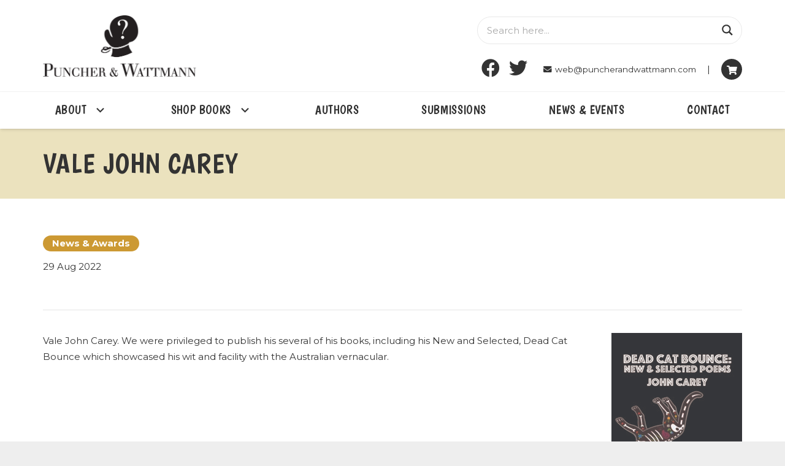

--- FILE ---
content_type: application/javascript
request_url: https://puncherandwattmann.com/core/cache/ls/js/5ec69cb73eef1d39cdcda9a5ceecda1d.js
body_size: 536
content:
(function(h){h.fn.extend(window.WPD.ajaxsearchpro.plugin,{gaPageview:function(a){let b=this.gaGetTrackingID();if("undefined"==typeof ASP.analytics||"pageview"!=ASP.analytics.method)return!1;if(""!=ASP.analytics.string){let d="function"==typeof __gaTracker?__gaTracker:"function"==typeof ga?ga:!1,e="function"==typeof gtag?gtag:!1;window.location.origin||(window.location.origin=window.location.protocol+"//"+window.location.hostname+(window.location.port?":"+window.location.port:""));let f=this.o.homeurl.replace(window.location.origin,"");!1!==e?!1!==b&&e("config",b,{page_path:f+ASP.analytics.string.replace("{asp_term}",a)}):!1!==d&&(!1!==b&&d("create",b,"auto"),d("send","pageview",{page:f+ASP.analytics.string.replace("{asp_term}",a),title:"Ajax Search"}))}},gaEvent:function(a,b){let d=this.gaGetTrackingID();if("undefined"==typeof ASP.analytics||"event"!=ASP.analytics.method)return!1;let e="function"==typeof gtag?gtag:!1,f="function"==typeof window.__gaTracker?window.__gaTracker:"function"==typeof window.ga?window.ga:!1;if(!1===e&&!1===f)return!1;if("undefined"!=typeof ASP.analytics.event[a]&&1==ASP.analytics.event[a].active){let m={search_id:this.o.id,search_name:this.o.name,phrase:this.n.text.val(),option_name:"",option_value:"",result_title:"",result_url:"",results_count:""},c={event_category:ASP.analytics.event[a].category,event_label:ASP.analytics.event[a].label,value:ASP.analytics.event[a].value};b=h.fn.extend(m,b);Object.keys(b).forEach(function(g){let k=b[g];k=String(k).replace(/[\s\n\r]+/g," ").trim();Object.keys(c).forEach(function(l){c[l]=c[l].replace(new RegExp("{"+g+"}","gmi"),k)})});!1===e?!1!==d?d.forEach(function(g){f("create",g,"auto");f("send","event",c.event_category,ASP.analytics.event[a].action,c.event_label,c.value)}):f("send","event",c.event_category,ASP.analytics.event[a].action,c.event_label,c.value):!1!==d?d.forEach(function(g){c.send_to=g;e("event",ASP.analytics.event[a].action,c)}):e("event",ASP.analytics.event[a].action,c)}},gaGetTrackingID:function(){if("undefined"==typeof ASP.analytics)return!1;if("undefined"!=typeof ASP.analytics.tracking_id&&""!=ASP.analytics.tracking_id)return[ASP.analytics.tracking_id];if(!1===("function"==typeof window.gtag?window.gtag:!1)&&"undefined"!=typeof window.ga&&"undefined"!=typeof window.ga.getAll){let a=[];window.ga.getAll().forEach(function(b){a.push(b.get("trackingId"))});return 0<a.length?a:!1}return!1},stat_addKeyword:function(a,b){h.fn.ajax({url:ASP.ajaxurl,method:"POST",data:{action:"ajaxsearchpro_addkeyword",id:a,keyword:b},success:function(d){}})}})})(WPD.dom)
;

--- FILE ---
content_type: application/javascript
request_url: https://puncherandwattmann.com/core/cache/ls/js/57d16d892e0446e7618d6f3a3ea23dc0.js
body_size: 1370
content:
window._ASP_load=function(){let f=WPD.dom;window.ASP.instances={instances:[],get:function(b,c){this.clean();if("undefined"===typeof b||0==b)return this.instances;if("undefined"===typeof c){c=[];for(var a=0;a<this.instances.length;a++)this.instances[a].o.id==b&&c.push(this.instances[a]);return 0<c.length?c:!1}for(a=0;a<this.instances.length;a++)if(this.instances[a].o.id==b&&this.instances[a].o.iid==c)return this.instances[a];return!1},set:function(b){if(this.exist(b.o.id,b.o.iid))return!1;this.instances.push(b);return!0},exist:function(b,c){this.clean();for(let a=0;a<this.instances.length;a++)if(this.instances[a].o.id==b&&("undefined"===typeof c||this.instances[a].o.iid==c))return!0;return!1},clean:function(){let b=[],c=this;this.instances.forEach(function(a,d){0==f(".asp_m_"+a.o.rid).length&&b.push(d)});b.forEach(function(a){"undefined"!==typeof c.instances[a]&&(c.instances[a].destroy(),c.instances.splice(a,1))})},destroy:function(b,c){let a=this.get(b,c);if(!1!==a)if(Array.isArray(a))a.forEach(function(d){d.destroy()}),this.instances=[];else{let d=0;this.instances.forEach(function(e,h){e.o.id==b&&e.o.iid==c&&(d=h)});a.destroy();this.instances.splice(d,1)}}};window.ASP.initialized=!1;window.ASP.initializeById=function(b,c){let a=".asp_init_data";c="undefined"==typeof c?!1:c;"undefined"!==typeof b&&"object"!=typeof b&&(a="div[id*=asp_init_id_"+b+"]");let d=0;f(a).forEach(function(e){let h=f(e).closest(".asp_w_container"),g=h.find(".asp_m");if(0==g.length||"undefined"!=typeof g.get(0).hasAsp)return++d,!0;if(!c&&!h.inViewPort(-100))return!0;e=f(e).data("aspdata");if("undefined"===typeof e)return!0;e=WPD.Base64.decode(e);if("undefined"===typeof e||""==e)return!0;e=JSON.parse(e);g.get(0).hasAsp=!0;++d;return g.ajaxsearchpro(e)});f(a).length==d&&(document.removeEventListener("scroll",ASP.initializeById),document.removeEventListener("resize",ASP.initializeById))};window.ASP.initialize=function(b){if("undefined"==typeof this.version)return!1;ASP.script_async_load?(document.addEventListener("scroll",ASP.initializeById,{passive:!0}),document.addEventListener("resize",ASP.initializeById,{passive:!0}),ASP.initializeById(b),setTimeout(function(){ASP.initializeById(b,!0)},4E3)):ASP.initializeById(b,!0);if(this.highlight.enabled){let c=localStorage.getItem("asp_phrase_highlight");localStorage.removeItem("asp_phrase_highlight");null!=c&&(c=JSON.parse(c),this.highlight.data.forEach(function(a){if(a.id==c.id){var d=""!=a.selector&&0<f(a.selector).length?a.selector:"article";d=0<f(d).length?d:"body";f(d).highlight(c.phrase,{element:"span",className:"asp_single_highlighted_"+c.id,wordsOnly:a.whole,excludeParents:".asp_w, .asp-try"});d=f(".asp_single_highlighted_"+c.id);if(a.scroll&&0<d.length){d=d.offset().top-120;let e=f("#wpadminbar");0<e.length&&(d-=e.height());d+=a.scroll_offset;d=0>d?0:d;f("html").animate({scrollTop:d},500)}return!1}}))}this.initialized=!0};window.ASP.ready=function(){let b=this,c=f("body"),a,d,e;b.initialize();if("undefined"!=typeof ASP.detect_ajax&&1==ASP.detect_ajax){let h=new MutationObserver(function(){clearTimeout(a);a=setTimeout(function(){b.initialize()},500)});function g(){let k=document.querySelector("body");k?h.observe(k,{subtree:!0,childList:!0}):window.setTimeout(g,500)}g()}f(document).on("DOMContentLoaded",function(){b.initializeById()});f(window).on("resize",function(){clearTimeout(d);d=setTimeout(function(){b.initializeById()},200)});c.on("click touchend","#menu-item-search, .fa-search, .fa, .fas, .fusion-flyout-menu-toggle, .fusion-main-menu-search-open, #search_button, .mini-search.popup-search, .icon-search, .menu-item-search-dropdown, .mobile-menu-button, .td-icon-search, .tdb-search-icon, .side_menu_button, .search_button, .raven-search-form-toggle, [data-elementor-open-lightbox], .elementor-button-link, .elementor-button, i[class*=-search], a[class*=-search]",function(){clearTimeout(e);e=setTimeout(function(){b.initializeById({},!0)},300)});if("undefined"!=typeof jQuery)jQuery(document).on("elementor/popup/show",function(){setTimeout(function(){b.initializeById({},!0)},10)})};window.ASP.loadScriptStack=function(b){let c;0<b.length&&(c=document.createElement("script"),c.src=b.shift().src,c.onload=function(){0<b.length?window.ASP.loadScriptStack(b):window.ASP.ready()},document.body.appendChild(c))};window.ASP.init=function(){ASP.script_async_load?window.ASP.loadScriptStack(ASP.additional_scripts):"undefined"!==typeof WPD.ajaxsearchpro&&window.ASP.ready()};window.ASP.css_async&&"undefined"==typeof window.ASP.css_loaded||window.WPD.intervalUntilExecute(window.ASP.init,function(){return"undefined"!=typeof window.ASP.version&&"undefined"!=f.fn.ajaxsearchpro})};(function(){"undefined"!=typeof WPD&&"undefined"!=typeof WPD.dom?window._ASP_load():document.addEventListener("wpd-dom-core-loaded",window._ASP_load)})()
;